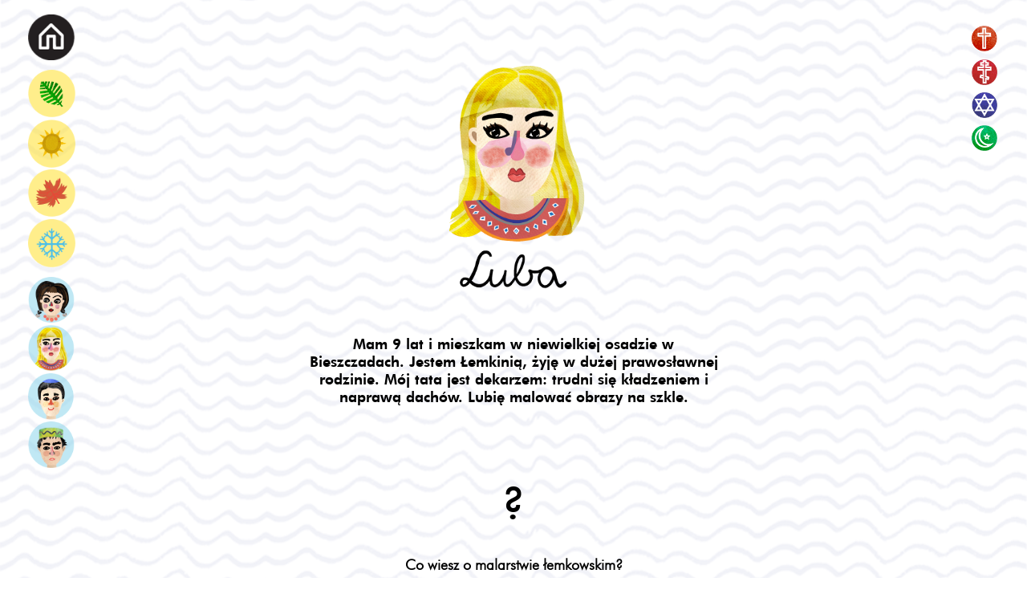

--- FILE ---
content_type: text/html; charset=UTF-8
request_url: https://codziennik.etnoprojekt.pl/luba.php
body_size: 2243
content:
<!DOCTYPE html>
<html>
<head>
<meta charset="UTF-8">
<title>Luba</title>

<link href="style.css" rel="stylesheet">

<script src="_js/jquery-1.6.3.min.js"></script>
<script src="anythingSlider/jquery.anythingslider.min.js"></script>
<script type="text/javascript" src="skrypt.js"></script>

</head>
<body class="podstrona">
    
    
    <div class="menu_podstrona">
        
        <div class="do_domu">
            
            
                        <a href="index.php"><img src="guziczki/home_icon.png" alt="home" style="width:84%"></a>
                                                              
                        
        </div> 
    
         
        <div class="do_osi">
            
            
                                                              
                        <a href="osie.php#&panel1-1"><img src="guziczki/ikonki_pory roku-01.png" alt="wiosna" style="width:86%"></a>

                                                             
                        <a href="osie.php#&panel1-2"><img src="guziczki/ikonki_pory roku-03.png" alt="os1" style="width:86%"></a>

                                                             
                        <a href="osie.php#&panel1-3"><img src="guziczki/ikonki_pory roku-02.png" alt="os1" style="width:86%"></a>

                                                             
                        <a href="osie.php#&panel1-4"><img src="guziczki/ikonki_pory roku-08.png" alt="os1" style="width:86%"></a>
                        
                        
        </div>  
        
        <div class="do_postaci">
            
            
                        <a href="janka.php"><img src="guziczki/ikonki_dzieci-05.png" alt="home" style="width:85%"></a>
                                                              
                        <a href="luba.php"><img src="guziczki/ikonki_dzieci-04.png" alt="wiosna" style="width:85%"></a>

                                                             
                        <a href="samuel.php"><img src="guziczki/ikonki_dzieci-06.png" alt="os1" style="width:85%"></a>

                                                             
                        <a href="dzamil.php"><img src="guziczki/ikonki_dzieci-07.png" alt="os1" style="width:85%"></a>

                                                           
                       
                      
        </div>  
        
        
    </div>
    
    <div class="menu_prawe">
        
        <div class="do_swiat">
            
            
                                                                                     
           <a href="swieta.php#katolickie"><img src="ikonki/icons-04.png" alt="wiosna" style="width:100%"></a>
                                                             
            <a href="swieta.php#prawoslawne"><img src="ikonki/icons-05.png" alt="os1" style="width:100%"></a>

                                                             
            <a href="swieta.php#zydowskie"><img src="ikonki/icons-03.png" alt="os1" style="width:100%"></a>

                                                             
            <a href="swieta.php#tararskie"><img src="ikonki/icons-06.png" alt="os1" style="width:100%"></a>
                        
                        
        </div>  
        
    </div>    
    
    
      
    <div class="historie">
        
        <div id="prawoslawne">
            
            <img src="postaci/duze/z_napisem/dzieci_biogramy_ilu-02.png" alt="Luba" class="obrazki_postaci" style="width: 45%">
        <p class="o_postaciach"> Mam 9 lat i mieszkam w niewielkiej osadzie w Bieszczadach. Jestem Łemkinią, żyję w dużej prawosławnej rodzinie. Mój tata jest dekarzem: trudni się kładzeniem i naprawą dachów.  Lubię malować obrazy na szkle. </p>
  
           
               
        <div id="malarstwo">
            
            
            <div>
        
            <div class="rozwijanie"> 

                   <a id="znak1" style="cursor:pointer;">?</a>

           </div>
            
                <h2>Co wiesz o malarstwie łemkowskim?</h2>
        
            </div>
                
                
           
        
            <div id="span1">


                 <div id="mal_noglowek">

     <!--            <img src="obrazki_n/postaci kolka-01.png" alt="janka" style="width:20%"> <br/>
                 <img src="obrazki_n/imiona-02.png" alt="imie" style="width:20%">-->

                 <h1>O malarstwie łemkowskim</h1>

                 </div>

             <h3><span>Moją pasją jest malowanie na szkle. W moich stronach całkiem sporo osób zajmuje się malarstwem. Wiele łemkowskich obrazów to sztuka o charakterze religijnym. </span></h3>
                  <img src="obrazki_n/ilu_1-07.png" alt="imie" style="width:50%">   

                  <h2><span>Często można spotkać u nas ikony, które przedstawiają Matkę Boską z Dzieciątkiem albo świętego Mikołaja albo innych świętych patronów. </span></h2>

                     <h3>Tradycyjne ikony są malowane na specjalnie przygotowanym podłożu z deski, do której przyklejone jest płótno. Święte postacie na ikonie na ogół są podpisane. Obrazy maluje się farbami, ale niektóre niektóre partie obrazu, na przykład aureole, nimby (czyli świetliste otoki wokół głów świętych) albo korony pokrywa się cieniusieńkimi płatkami metalu, żeby świeciły w obrazie i wskazywały na wyjątkowość postaci. To jest trudna i kosztowna technika malowania i ja jeszcze się nią nie zajmuję. Za to tworzę obrazy na szkle. Często maluję postacie świętych, ale lubię też malować kwiaty. Na ogół najpierw wykonuję szkic na kartce, którą podkładam pod taflę szkła, i dopiero później rysuję czarne kontury na szkle. Gdy zarys obrazu jest gotowy, przystępuję do nakładania koloru i wykańczania obrazu. Zawsze z podekscytowaniem czekam na chwilę, kiedy będzie można odwrócić taflę i zobaczyć, jak wygląda gotowe dzieło! Kilka spośród moich obrazów mój tatuś oprawił w ramki i powiesił w domu, jeden – przedstawiający piękny bukiet kwiatów – podarowałam mojej chrzestnej, a teraz zabieram się za namalowanie obrazu na urodziny dla mojej przyjaciółki.
                 <br/><br/>
                                     <span>ĆWICZENIE</span><br/>
                 Pomóż Lubie zaprojektować na kartce obraz dla jej przyjaciółki. Doradź, jak pokolorować rysunek. Jeżeli masz możliwość, to namaluj obraz na szkle według tego projektu.

                 </h3>

            </div>
              
        </div>
        
        
        </div>
        
        
            
            
              
        </div>
        
         
           
     
   
</body>
</html>


--- FILE ---
content_type: text/css
request_url: https://codziennik.etnoprojekt.pl/style.css
body_size: 10766
content:
@font-face {
    
  font-family: mojaCzcionkaM;
  src: url("Futura Md AT.TTF");
      
}

@font-face {
    
  font-family: mojaCzcionkaB;
  src: url("Futura Hv AT.TTF");
      
}

@font-face {
    
  font-family: mojaCzcionkaL;
  src: url("Futura Lt AT.TTF");
      
}


@font-face {
    
  font-family: mojaCzcionka2;
  src: url("Braxton Free.otf");
      
}


.glowna {
    
        margin: 0 auto;
    text-align: center;
/*    background-color: rgb(100%,94%,96%); */
   
    background-image: url('tlo_home.png');
    background-repeat:repeat-y;
    background-position: center;
    background-size: 100%;
    font-family: mojaCzcionkaM;
    
    
}


#glowny {
    
    width: 75%;
    margin: 0 auto;
/*    background-color: rgb(0%,86%,78%);*/
     background-color: transparent;
    position: relative;
/*    background-image: url('tlo.png');
    background-repeat: no-repeat;*/
/*      min-width: 1000px;*/
}

#naglowek {
    
    width: 100%;
/*    height: 150px;*/
/*    background-color: rgb(0%,86%,78%);*/
    background-color: transparent;
    margin: 0 auto;
    padding-top: 3%;
    
}

.tekst_naglowka {
/*     display: block;*/
     font-size: 19px;
     padding-bottom: 2%;
/*     padding-bottom: 3%;*/
     font-family: mojaCzcionkaB;
     z-index: 400;
     margin-right: 5%;
     margin-left: 5%;
     padding-top: 2%
    
}

#pory {
    

    margin: 0 auto;
    text-align: center;
    margin-bottom: 1%;
    z-index: 300;
  
}

#os {
    
    width: 75%;
    height: 100px;
    background-color: transparent; 
    margin: 0 auto;
    text-align: center;
    
     
}




#postaci {
    
/*    float: left;*/
/*    margin-bottom: 3%;*/
    text-align: center;
    
}


img.postaci {
    
/*    float: left;*/
    margin: 0 auto;
    text-align: center;
    padding-left: 2%;
    padding-right: 2%;
}





#menu {
    
    height: 650px; 
    width: 500px;
    position: absolute;
    top: 0px;
    right: 0;
/*    z-index: 100;*/
    margin: 0;
    padding: 1%;
/*    float: right;*/
    
    
}


#co_to {
    
    height: 580px; 
    width: 300px;
    position: absolute;
    top: 0;
    left: 0;
/*    z-index: 100;*/
    margin: 0;
    padding: 1%;
/*    float: right;*/
    
    
}

/*.zawartosc_menu {
    
    float: left;
    width: 25%
        
}*/

#w0, #w1, #w2,#w3 {
    
        font-size: 17px;
    margin: 5% 1% 5% 9%;
      color: black; 
    float: left;
    font-family: mojaCzcionkaM;
}


h4 #tw3 {
    
    text-align: left;
    padding-right: 5%;
     font-family: mojaCzcionkaM;
}

/*#logo {
    
    text-align: center;
    margin: 0 auto;
    padding: 20%;
    float: right;
    
}*/


ol, li {
    
    list-style: none;
    display: inline;
    
        
    
}

h4 {
    
    line-height: 14px;
    font-size: 12px;
    margin: 5% 8% 5% 8%;
    font-weight: lighter;
    text-align: left;
    padding-top: 5%;
    color: dimgrey;
     font-family: mojaCzcionkaM;
 
/*    float: left;*/
        
}

#pracownia, #kolberg, #etno {
    float: left;
    margin: 0 0 0 2%;
    padding: 0;
 
}


#instytut {
    float: left;
    margin: 0;
    padding: 0;
 
}


#cc {
    
    position: absolute;
    bottom: 5%;
    left: 7%
    
}


p#open  {
    
    
/*    width: 35px;
    height: 35px;*/
/*    border-radius: 5em;
    color: white;
    background-color: silver;*/
    color: black;
    font-size: 29px;
    font-family: mojaCzcionkaB; 
    float: right;
    margin: 4%;
}


p#open1  {
    
    
    width: 35px;
    height: 35px;
    border-radius: 5em;
    color: white;
    background-color: silver;
    font-size: 20px;
    float: right;
    padding-right: 14px;
    padding-left: 14px;
    padding-top: 17px;
    padding-bottom: 11px;
    margin-right: 3%;
    margin-bottom: 3%;
}


p.close1 {
    
    height: 20px; 
    width: 100%;
    background-color: transparent;
    margin: 0;
    padding: 10px;
/*    z-index: 200;*/
}


#obrazek_menu {
    
    float: right;
    margin-right: 6%;
/*    z-index: 300;*/
    
}

#obrazek_menu1 {
    
    float: right;
    margin-right: 50px;
/*    z-index: 300;*/
    transform: rotate(270deg);
    
}

#tresc_menu {
    
/*    overflow: scroll;*/
    display: none;
    height: 640px; 
    width: 100%;
    background-color: rgb(100%,100%,92%);
    margin: 0;
    padding: 0;
    position: absolute;
    top: 0px;
    z-index: 50;
/*    overflow: scroll;*/
    font-size: 12px;
    right:0;
    font-family: mojaCzcionka;
    
}

.linki_menu {
    
    text-decoration: none;
    color:dimgray;
}

.linki_menu:hover {
    
    font-family: mojaCzcionkaB;
    
}


img.home {
    
    float: left;
    margin: 0;
    padding-top: 5%;

}

.dziecko {
    
    
    text-align: center;
    margin-top: 14%;
    margin-right: 18%
    
    }

.czysc {
    
    clear: both;
}

.o_postaciach {
    
    font-family: mojaCzcionkaB;
    font-size: 18px;
    width: 80%;
    padding: 4%;
    text-align: center;
    margin: 0 auto;
}

.obrazek {
    
    float:left;
    margin: 25px 0 0 25px;
    width: 50px;
}

.podstrona {
          
    margin: 0 auto;
    text-align: center;
/*    background-color: rgb(100%,94%,96%); */
    height: 3500px;    
    background-image: url('tlo_home.png');
    background-repeat: repeat-y;
    background-position: center;
    background-size: 100%;
    font-family: mojaCzcionkaM;
/*    background-repeat: repeat-y;*/
   
}

.menu_podstrona {
    
    position: fixed;
    width: 6%;
     top: 1%;
    left:2%;
    
}

.do_osi img, .do_postaci img, .do_domu img{
    
    float: left;
    z-index: 100;
    margin: 2%;
    
}


.do_postaci, .do_osi, .do_domu {
    
    float: left;
    z-index: 100;
    margin-top: 12%;
    margin-left: 10%;
    
}



.menu_prawe {
    
    position: fixed;
    width: 5%;
    height: 500px;
    top: 2%;
    right:0%;
    
}

.do_swiat img{
    
    float: right;
    margin: 15%;
    
    
}

.do_swiat {
    
    float: right;
    z-index: 100;
    margin: 10%;
    padding-right: 40%;
    padding-top: 10%;
    width: 50%;
    
}





.historie {
    width: 50%;
    text-align: center;
    margin: 0 auto;
   
    padding-bottom: 2%;

   
    
}

h1 {
    font-size: 25px;
    font-family: mojaCzcionkaB;
}

h2 {
    font-size: 18px;
    font-family: mojaCzcionkaL;
}

h3 {
    font-size: 14px;
    line-height: 16px;
    font-family: mojaCzcionkaL;
    text-align: left;
    line-height: 21px;
}

#miod, #targ, #muzyka, #malarstwo, #cheder {
    
    padding-top: 8%;
    padding-bottom: 2%;
 
}



#img, #img2, #img3, #img4
{
    margin: 0 2% 1% 1%;
   transition: transform 2s;
   -ms-transition: -ms-transform 2s;
   -moz-transition:-moz-transform 2s;
   -webkit-transition: -webkit-transform 2s;
   -o-transition:-o-transform 2s;
   transform: rotate(360deg);
   -ms-transform: rotate(360deg);  
   -moz-transform: rotate(360deg);
   -webkit-transform: rotate(360deg);
   -o-transform: rotate(360deg);
}
  
#img:hover
{              
   transform: rotate(0deg);
   -ms-transform: rotate(0deg);
   -moz-transform: rotate(0deg);
   -webkit-transform: rotate(0deg);
   -o-transform: rotate(0deg);
}   

#img2:hover
{
   transform: rotate(0deg);
   -ms-transform: rotate(0deg);
   -moz-transform: rotate(0deg);
   -webkit-transform: rotate(0deg);
   -o-transform: rotate(0deg);
}  

#img3:hover
{
   transform: rotate(0deg);
   -ms-transform: rotate(0deg);
   -moz-transform: rotate(0deg);
   -webkit-transform: rotate(0deg);
   -o-transform: rotate(0deg);
}  

#img4:hover
{
   transform: rotate(0deg);
   -ms-transform: rotate(0deg);
   -moz-transform: rotate(0deg);
   -webkit-transform: rotate(0deg);
   -o-transform: rotate(0deg);
}  

span {
    font-family: mojaCzcionkaB;
}


#inna_cz {
    
    font-family: mojaCzcionka2;
    font-size: 18px;
}


#1dzien {
    
    margin-top: 10%;
  
}

#noc {

    margin-top: 10%;
 
}


#gwiazdka {

    margin-top: 10%;
 
}

#wielkanoc {

    margin-top: 10%;
 
}

#zielnej {

    margin-top: 10%;
 
}

#pascha {

    margin-top: 10%;
 
}

#hanuka {

    margin-top: 10%;
 
}

#purim {

    margin-top: 10%;
 
}

#ramadan {

    margin-top: 10%;
 
}

#ofiarowanie {

    margin-top: 10%;
 
}

#karnawal {

    margin-top: 10%;
 
}


#katolickie {

    margin-top: 10%;
 
}

#prawoslawne {

    margin-top: 10%;

}

#zydowskie {

    margin-top: 10%;
 
}


#tatarskie {

    margin-top: 10%;
 
}


.center {
    
    text-align: center;
}



.pic
{ width:7%; 
  height:5%; 
  background: transparent;
    position: absolute;
top: 1%;
left: 3%;
}

.text
{ width:100%; 
    opacity:0;
   font-size:18px;
  transition-duration: 1s;
  position: absolute;
  top: 9%;
  text-align: left;

} 
.pic:hover .text 
{ opacity:1; 
  
} 

#pytt {
    
    font-size: 110px;
    color: black;
    transition-duration: 1s;
    float: left;
}

.pic:hover #pytt 
{ 
    font-size: 60px; 
    opacity: 0.2;
  
} 

#religie {
    
    position: absolute;
    top: 30%;
    right: 3%;
    width: 4%;
}

a#kato_menu {
    
    background-image: url('ikonki swieta/icons-06-01.png'); 
    background-repeat: no-repeat;
    background-size: 100%;
    width:45px;
    height: 59px;
    display: block;
    padding-top: 20%;
    margin: 10%;
    
       
}

a#kato_menu:hover {
    background-image: url('ikonki swieta/icons-06-05.png'); 
    background-repeat: no-repeat;
    background-size: 100%;
    display: block;
    width:45px;
    height: 59px;
    
}

a#prawo_menu {
    
    background-image: url('ikonki swieta/icons-06-02.png'); 
    background-repeat: no-repeat;
       background-size: 100%;
    width:45px;
    height: 59px;
    display: block;
     padding-top: 20%;
     margin: 10%;
    
       
}

a#prawo_menu:hover {
    
    background-image: url('ikonki swieta/icons-06-06.png'); 
    background-repeat: no-repeat;
       background-size: 100%;
    width:45px;
    height: 59px;
    display: block;
    
       
}

a#jud_menu {
    background-image: url('ikonki swieta/icons-06-03.png'); 
    background-repeat: no-repeat;
       background-size: 100%;
    display: block;
    width:45px;
    height: 59px;
    padding-top: 20%;
    margin: 10%;
    
}

a#jud_menu:hover {
    
    background-image: url('ikonki swieta/icons-06-07.png'); 
    background-repeat: no-repeat;
       background-size: 100%;
    width:45px;
    height: 59px;
    display: block;
    
       
}

a#tat_menu {
    background-image: url('ikonki swieta/icons-06-04.png'); 
    background-repeat: no-repeat;
       background-size: 100%;
    display: block;
    width:45px;
    height: 59px;
     padding-top: 20%;
     margin: 10%;
    
}

a#tat_menu:hover {
    background-image: url('ikonki swieta/icons-06-08.png'); 
    background-repeat: no-repeat;
       background-size: 100%;
    display: block;
    width:45px;
    height: 59px;
    
}

.rozwijanie {
    
    margin: 0 auto;
    font-family: mojaCzcionkaM;
    font-size: 55px;
    padding: 2% 45% 3% 45%;

}



--- FILE ---
content_type: application/javascript
request_url: https://codziennik.etnoprojekt.pl/skrypt.js
body_size: 7117
content:
//$(document).ready(function() {
//    $('#open').click(function() {
//        
//        $('#tresc_menu').slideToggle(300);
//        $(this).toggleClass('close');
//
//
//    });
//
//});


   $(document).ready(function (){
           $("#click1").click(function (){
               //$(this).animate(function(){
                   $('html, body').animate({
                       scrollTop: $("#katolickie").offset().top
                   }, 2000);
               //});
           });
       });
       
        $(document).ready(function (){
           $("#click2").click(function (){
               //$(this).animate(function(){
                   $('html, body').animate({
                       scrollTop: $("#prawoslawne").offset().top
                   }, 2000);
               //});
           });
       });
       
       
               $(document).ready(function (){
           $("#click3").click(function (){
               //$(this).animate(function(){
                   $('html, body').animate({
                       scrollTop: $("#zydowskie").offset().top
                   }, 2000);
               //});
           });
       });

        $(document).ready(function (){
           $("#click4").click(function (){
               //$(this).animate(function(){
                   $('html, body').animate({
                       scrollTop: $("#tatarskie").offset().top
                   }, 2000);
               //});
           });
       });








$(document).ready(function() {
    $('#open').click(function() {
        
        $('#tresc_menu').slideDown(300);
        $(this).addClass('close');


    });

});

$(document).ready(function() {
    $('.close1').click(function() {
        
        $('#tresc_menu').slideUp(300);
        $(this).removeClass('close');


    });

});






$(function() {
    
    
    
});

$(function() {

     $('h4').hide();
   
    
    
    $('li').click(function(){
        var idAkapitu = "t" + $(this).attr("id");
        //idAkapitu to tw1, tw2, tw3 w zal. od klikniętej opcji menu
        var zawartosc_menu = $('#'+idAkapitu).html();
        $('#zawartosc_menu').html('<h4>'+zawartosc_menu+'</h4>');
        
    });
    
});


$(function() {
    
    $('#span1').hide();
    
    $('#znak1').click(function() {
        if ($(this).text() === "?") {
            $(this).text("!");
            $('#span1').show();
            $('html, body').animate({
                       scrollTop: $("#znak1").offset().top
                   }, 1500);;
        }
        else {
            $(this).text("?");
            $('#span1').hide();
            $('html, body').animate({
                       scrollTop: $("#malarstwo").offset().top
                   }, 1500);
        }    
            
    });
    
    
     $('#span2').hide();
    
    $('#znak2').click(function() {
        if ($(this).text() === "?") {
            $(this).text("!");
            $('#span2').show();
            $('html, body').animate({
                       scrollTop: $("#znak2").offset().top
                   }, 1500);
        }
        else {
            $(this).text("?");
            $('#span2').hide();
            $('html, body').animate({
                       scrollTop: $("#cheder").offset().top
                   }, 1500);
        }    
            
    });
    
     $('#span3').hide();
    
    $('#znak3').click(function() {
        if ($(this).text() === "?") {
            $(this).text("!");
            $('#span3').show();
            $('html, body').animate({
                       scrollTop: $("#znak3").offset().top
                   }, 1500);
    
        }
        else {
            $(this).text("?");
            $('#span3').hide();
            $('html, body').animate({
                       scrollTop: $("#muzyka").offset().top
                   }, 1500);
        }    
            
    });
    
     $('#span4').hide();
    
    $('#znak4').click(function() {
        if ($(this).text() === "?") {
            $(this).text("!");
            $('#span4').show();
            $('html, body').animate({
                       scrollTop: $("#znak4").offset().top
                   }, 1500);
        }
        else {
            $(this).text("?");
            $('#span4').hide();
            $('html, body').animate({
                       scrollTop: $("#miod").offset().top
                   }, 1500);
        }    
            
    });
    
    
    $('#span5').hide();
    
    $('#znak5').click(function() {
        if ($(this).text() === "?") {
            $(this).text("!");
            $('#span5').show();
            $('html, body').animate({
                       scrollTop: $("#znak5").offset().top
                   }, 1500);
        }
        else {
            $(this).text("?");
            $('#span5').hide();
            $('html, body').animate({
                       scrollTop: $("#miod").offset().top
                   }, 1500);
        }    
            
    });
    
    
    $('#span6').hide();
    
    $('#znak6').click(function() {
        if ($(this).text() === '∨') {
            $(this).text('∧');
            $('#span6').show();
            $('html, body').animate({
                       scrollTop: $("#znak6").offset().top
                   }, 1500);
        }
        else {
            $(this).text('∨');
            $('#span6').hide();
            $('html, body').animate({
                       scrollTop: $("#span6").offset().top
                   }, 1500);
        }    
            
    });
    
        $('#span7').hide();
    
    $('#znak7').click(function() {
        if ($(this).text() === '∨') {
            $(this).text('∧');
            $('#span7').show();
            $('html, body').animate({
                       scrollTop: $("#znak7").offset().top
                   }, 1500);
        }
        else {
            $(this).text('∨');
            $('#span7').hide();
            $('html, body').animate({
                       scrollTop: $("#span7").offset().top
                   }, 1500);
        }    
            
    });
    
        $('#span8').hide();
    
    $('#znak8').click(function() {
        if ($(this).text() === '∨') {
            $(this).text('∧');
            $('#span8').show();
            $('html, body').animate({
                       scrollTop: $("#znak8").offset().top
                   }, 1500);
        }
        else {
            $(this).text('∨');
            $('#span8').hide();
            $('html, body').animate({
                       scrollTop: $("#span8").offset().top
                   }, 1500);
        }    
            
    });
    
        $('#span9').hide();
    
    $('#znak9').click(function() {
        if ($(this).text() === '∨') {
            $(this).text('∧');
            $('#span9').show();
            $('html, body').animate({
                       scrollTop: $("#znak9").offset().top
                   }, 1500);
        }
        else {
            $(this).text('∨');
            $('#span9').hide();
            $('html, body').animate({
                       scrollTop: $("#span9").offset().top
                   }, 1500);
        }    
            
    });
    
  
    
    
}); 





    
    


